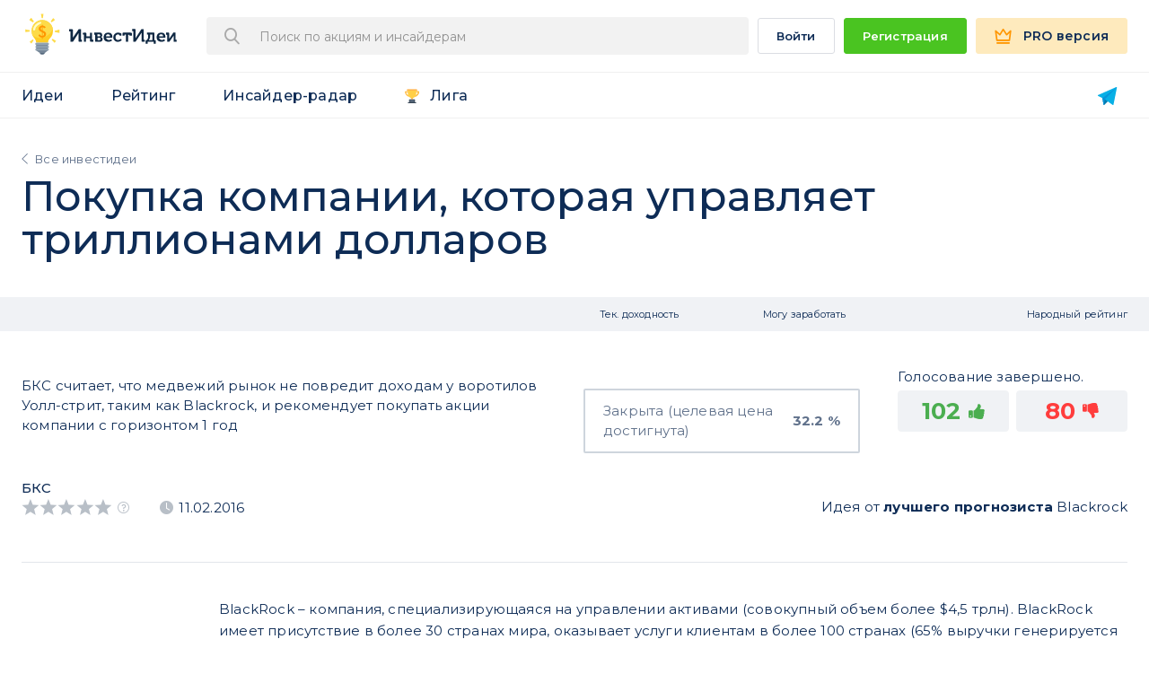

--- FILE ---
content_type: text/html; charset=UTF-8
request_url: https://invest-idei.ru/idea/pokupka-kompanii-kotoraya-upravlyaet-trillionami-dollarov-120
body_size: 41251
content:
<!DOCTYPE html>
<html lang="ru-RU" class="no-js">
<head>
    <meta name="yandex-verification" content="39d71ba74ce4f0e1" />
    <meta http-equiv="Content-Type" content="text/html; charset=utf-8">
    <meta name="apple-mobile-web-app-capable" content="yes">

    <!-- Переключение IE в последнию версию, на случай если в настройках пользователя стоит меньшая -->
    <meta http-equiv="X-UA-Compatible" content="IE=edge">
    <meta name="csrf-token" content="cIHgFpsHBNmLNzUNCWdG9v1eQePa5YZvlzexyb0d" />
    <!-- Адаптирование страницы для мобильных устройств -->
    <meta http-equiv="X-UA-Compatible" content="IE=11; IE=10; IE=9; IE=8; IE=7; IE=EDGE" />

    <!--[if IE]>
    <script async src="http://html5shiv.googlecode.com/svn/trunk/html5.js"></script>
    <![endif]-->

            <meta name="viewport" content="width=device-width, user-scalable=no">
    
    
    <title>Покупка компании, которая управляет триллионами долларов | Инвест Идеи</title>

    <meta name="title" content="Покупка компании, которая управляет триллионами долларов | Инвест Идеи">
    
    <meta name="description" content="БКС считает, что медвежий рынок не повредит доходам у воротилов Уолл-стрит, таким как Blackrock, и рекомендует покупать акции компании с горизонтом 1 год">
    

            <meta property="og:url" content="/idea/pokupka-kompanii-kotoraya-upravlyaet-trillionami-dollarov-120">
    <meta property="og:title" content="Покупка компании, которая управляет триллионами долларов | Инвест Идеи">
    <meta property="og:description" content="БКС считает, что медвежий рынок не повредит доходам у воротилов Уолл-стрит, таким как Blackrock, и рекомендует покупать акции компании с горизонтом 1 год">
    <meta property="og:type" content="website">
    <meta property="og:image" content="https://invest-idei.ru/images/upload/tickers/48ec2c2f4f045f4b1dd60a47ba050719.jpg">
    <meta property="og:site_name" content="ИнвестИдеи">
    
    
    <meta name="keywords" content="Куда вложить деньги, инвестиционные идеи, инвестидеи, инвест идеи, рейтинг брокеров, что будет с долларом, рекомендации по акциям, аналитика по акциям">
    <link rel="canonical" href="https://invest-idei.ru/idea/pokupka-kompanii-kotoraya-upravlyaet-trillionami-dollarov-120" />

    <link rel="shortcut icon" href="/favicon.ico">
    <link rel="apple-touch-icon" href="/apple-touch-icon-ipad.png">
    <link rel="apple-touch-icon" href="/apple-touch-icon-iphone.png">

    <link rel="preconnect" href="https://fonts.gstatic.com">
    <link href="https://fonts.googleapis.com/css2?family=Montserrat:wght@400;500;600;700;900&display=swap" rel="stylesheet">

    <!-- <link rel="preload" href="/fonts/svg-fonts.woff2" as="font" crossorigin="anonymous"> -->
    <link rel="preload" href="/build/fonts/app-icons-6ac174b1bc.woff" as="font" crossorigin="anonymous">

    <!-- Подключение файлов стилей -->
    
    <link rel="stylesheet" href="/build/css/app-65a4bea5d7.css">

    <!-- Google Tag Manager -->
<script>(function(w,d,s,l,i){w[l]=w[l]||[];w[l].push({'gtm.start':
        new Date().getTime(),event:'gtm.js'});var f=d.getElementsByTagName(s)[0],
        j=d.createElement(s),dl=l!='dataLayer'?'&l='+l:'';j.async=true;j.src=
        'https://www.googletagmanager.com/gtm.js?id='+i+dl+ '&gtm_auth=dd0gv48aI4ICRxO48dnzJw&gtm_preview=env-2&gtm_cookies_win=x';f.parentNode.insertBefore(j,f);
    })(window,document,'script','dataLayer','GTM-NNWDXZC');</script>
<!-- End Google Tag Manager --></head>
<body class="white-bg old " id="body">

    <!-- Google Tag Manager (noscript) -->
    <noscript><iframe src="https://www.googletagmanager.com/ns.html?id=GTM-NNWDXZC"
              height="0" width="0" style="display:none;visibility:hidden"></iframe></noscript>
    <!-- End Google Tag Manager (noscript) -->

    <div id="ui-tooltip-1" role="tooltip" class="ui-tooltip ui-widget ui-corner-all ui-widget-content">
        <div class="ui-tooltip-content"></div>
        <div class="arrow top center"></div>
    </div>

    <div id="wrapper" class="app-wrapper guest web-app">

                <header-component></header-component>

        
        <div id="container">
                <div class="app-table-container">

        <div class="app-container">
            <div class="app-statistic-title__container app-statistic-title__wbc">
                <div class="app-statistic-title__breadcrumbs">
                    <a href="/ideas">Все инвестидеи</a>
                </div>
                <h1 class="app-statistic-title">
                    Покупка компании, которая управляет триллионами долларов

                                    </h1>
            </div>
        </div>

        <div class="app-table-header">
            <div class="app-container">
                <div class="app-table app-table-v-3 app-table-page">
                    <div class="app-sm-hidden">
                        <div class="app-table-row">
                            <div class="app-table-row_table">
                                <div class="app-table-cell app-table-c-1"></div>
                                <div class="app-table-cell app-table-c-2">
                                    <div class="app-table-cell__inner">
                                        <span class="_link">Тек. доходность</span>
                                    </div>
                                </div>
                                <div class="app-table-cell app-table-c-3">
                                    <div class="app-table-cell__inner">
                                        <span class="_link">Могу заработать</span>
                                    </div>
                                </div>
                                <div class="app-table-cell app-table-c-4">
                                                                            <div class="app-table-cell__inner">
                                            <span class="_link">Народный рейтинг</span>
                                        </div>
                                                                    </div>
                            </div>
                        </div>
                    </div>
                </div>
            </div>
        </div>
        <div class="app-table-body">
            <div class="app-container">
                <div class="app-table app-table-v-3 app-table-idea app-table-page -cell-align-center">
                                            <div class="app-table-row   ">

    <div class="app-table-row_table">
        <div class="app-table-cell app-table-c-1">
            <div class="app-table-cell__inner">

                <div class="_title">

                    
                    <div class="_title-label-container">

                        
                            
                            
                            
                            
                            
                            
                            
                            
                                            </div>
                </div>

                <div class="_subtitle">
                    <span>БКС считает, что медвежий рынок не повредит доходам у воротилов Уолл-стрит, таким как Blackrock, и рекомендует покупать акции компании с горизонтом 1 год</span>
                </div>
            </div>
        </div>

        

                    <idea-technical-yield
                :is_active="false"
                :ipo="0"
                :actual_yield="32.2"
                :allocation_coefficient="1.0"
                :deal_yield="0"
                :is_paid="false"
                :is_purchased="false"
                            >
            </idea-technical-yield>
        
                    <div class="app-table-cell app-table-c-2-3">
                <div class="app-table-cell__inner">
                    <div class="app-closed-cell">
                        <div class="app-closed-cell__label">Закрыта (целевая цена достигнута)</div>
                        <div class="app-closed-cell__value">32.2 %</div>
                    </div>
                </div>
            </div>
        
        <idea-potential-yield
            :optionable="false"
            :is_active="0"
            :is_bonds="0"
            :real_yield="0"
                        :real_yield_comment="''"
            :ipo_price_is_get_target="0"
            :days_left_txt="'0 дней'"
            :type="'common'"
            :currency_code="'USD'"
            :single="1">
        </idea-potential-yield>

                    <idea-voting
                :table_mode="true"
                :believe="102"
                :not_believe="80"
                :item_id="120"
                :is_bet_on="0"
                :is_active="false"
            ></idea-voting>
        
    </div>

    <div class="app-table-row_table">
        <div class="app-table-cell__inner-row">
            <idea-extra-info
                :iis="false"
                :dividend="0"
                :earnings="0"
                :buyback="0"
                :has_buyback="0"
                :is_active="0"
                :tech_analysis="0">
            </idea-extra-info>
        </div>

        <div class="app-table-cell__inner-row">
            <div class="_bottom-info-grid">
                <div class="_bottom-info-grid__item">
                    <div class="_rating-label">
                        <a href="https://invest-idei.ru/brokers/2/statistics">БКС</a>
                    </div>
                    <div class="_rating-info">
                        <rating :rating="0" :readonly="true" :checked="true"></rating>
                        <tooltip :val="'tooltip_broker_rating'"></tooltip>
                        <span class="_rating-info-date">11.02.2016</span>
                    </div>
                </div>

                
                    <idea-best-forecasters
                        :ticker_name="'Blackrock'"
                        :ticker_id="115"
                        :ticker_has_another_active_ideas="0"
                        :ticker_another_active_ideas_count="0"
                        :has_best_forecasters="1"
                        :self_best_forecaster="1"
                        :best_forecaster_id="2"                        :ontop="0"
                        class="best-forecasters _bottom-info-grid__item">
                    </idea-best-forecasters>

                
                                    <div class="_bottom-info-grid__item">
                                                                    </div>
                
            </div>
        </div>
    </div>

    
    
            <div class="app-table-cell__info app-table-info-without-array single">
            <div class="_ideas-info clearfix">

            <div class="_ideas-info__left">

                                    <div class="idea-info-tickers">
                                                    <a class="idea-info-tickers__item" href="/stocks/BLK">
                                                                    <img class="idea-info-tickers__logo" src="/images/upload/tickers/48ec2c2f4f045f4b1dd60a47ba050719.jpg" alt="">
                                                                <span class="idea-info-tickers__ticker-name">Blackrock (BLK)</span>
                            </a>
                                            </div>

                    
                            </div>

            <div class="_ideas-info__right">

                
                BlackRock – компания, специализирующаяся на управлении активами (совокупный объем более $4,5 трлн). BlackRock имеет присутствие в более 30 странах мира, оказывает услуги клиентам в более 100 странах (65% выручки генерируется американским бизнесом, 30% - европейским подразделением). Продуктовая линейка BlackRock представлена портфелями, включающими как традиционные классы активов (акции, инструменты с фиксированной доходностью), так альтернативные (фонды прямых инвестиций). Компания управляет крупнейшей в мире линейкой ETFs - iShares. Помимо бизнеса по управлению активами, BlackRock оказывает ряд консультационных услуг (BlackRock Solutions), в том числе и в области оценки и риск-менеджмента непубличных активов, реструктуризации проблемных инвестиций (платформы FMA и Aladdin).<br><br><b>Отчетность за 4К15 выглядят сильно</b>, платформа iShares продолжила демонстрировать впечатляющие результаты. Падение операционной маржи было вызвано единовременными расходами на M&A сделки, а платформа iShares ETF вновь показала отличные темпы роста - чистые поступления средств в AUM составили $54 млрд в 4К15, при этом $60 млрд пришло в iShares ETFs (рост +13% г/г). Менеджмент также объявил об увеличении уровня дивидендных выплат на 5%.
<br><br>
<b>iShares ETFs – «флагманский» продукт компании, ключевой драйвер роста бизнеса.</b> Платформа iShares является ключевым драйвером как роста выручки, так увеличения маржи BlackRock:
<br><br>
1) Несмотря на то, что объем AuM (активы под управлением) уже превысил $1 трлн, iShares продолжают демонстрировать рост более 10% г/г. Учитывая растущую популярность ETF в мире (по оценкам BlackRock, уровень комиссий в iShares в среднем в 10 раз ниже, чем в классических фондах взаимных инвестиций), даже по самым консервативным оценкам CAGR AuM iShares за следующие три года превысит 20%, а абсолютный объем AuM достигнет $1,5 трлн. По результатам за 4К15, темпы роста iShares превысили прогнозы и мы ожидаем, что за этим последуют повышения целевых цен BlackRock со стороны инвестдомов.
<br><br>
2) Помимо высоких темпов роста, уровень маржинальности сегмента iShares выше, чем по остальному бизнесу BlackRock: операционная маржа iShares превышает 47%, тогда как операционная маржа всего бизнеса BlackRock - менее 40%. Таким образом, рост AuM iShares будет оказывать мультипликативный эффект на EPS BlackRock.
<br><br>
BlackRock Solutions – «защитный» сегмент бизнеса. Консалтинговый сегмент BlackRock Solutions (FMA/Aladdin) имеет лидирующие позиции в области оценки и риск-менеджмента непубличных активов, а также реструктуризации проблемных инвестиций, то есть в области тех услуг, которые становятся особенно востребованными в периоды рецессий и коррекций на финансовых рынках. События вокруг Bear Stearns, AIG, Bank of Ireland в свое время существенно увеличили выручку BlackRock Solutions – таким образом, данный сегмент добавляет «защитных» качеств акциям BlackRock. Кроме того, маржа BlackRock Solutions (FMA/Aladdin) существенно выше, чем у всей группы BlackRock (50% против 39%).
<br><br>
Активные стратегии, сегменты Fixed Income Active, Alternatives и Fundamental Equity, также показывают сильные результаты. Отчетность за 4К15 показала, что сегменты Fixed Income Active и Alternatives (альтернативные классы активов) продолжили показывать хорошие результаты. Сегмент Fundamental Equity был реформирован в 2012 году после неудовлетворительных результатов – сейчас же более 95% его фондов превзошли результаты бенчмарка/медианы конкурентов на горизонте года/трех лет/пяти лет.
<br><br>
Акции BlackRock торгуются с forward P/E в 15x, на уровне других asset management компаний. Мы считаем, что учитывая наличие двух быстрорастущих и высокомаржинальных сегментов (iShares и BlackRock Solutions), акции BlackRock должны торговаться с премией к своим аналогам.<br><br><a href="http://bcs-express.ru/investidei/blk/pokupka-kompanii-kotoraia-upravliaet-trillionami-dollarov">Подробнее на сайте брокера</a>

                            </div>

                            <div class="_ideas-info__right overflow-visible">
                    <div class="app-tc-view">

                        <div class="app-tc-grid" :data-footer="'Итоговая доходность 32.2%'">
                            <div class="app-tc-grid__item">
                                                                    <div class="app-tc-grid__item-title">Цена открытия <tooltip :val="'tooltip_open_price'"></tooltip></div>
                                                                <div class="app-tc-grid__item-subtitle">11&nbsp;февраля&nbsp;2016</div>
                                <div class="app-tc-grid__item-info">

                                    <div class="app-tc-grid__item-label">
                                        295 <span>USD</span>
                                    </div>

                                                                            <div class="app-tc-grid__item-progress cl-green  ">
                                            <span class="cl-green  ">
                                                +32.2%
                                            </span>
                                        </div>
                                                                    </div>
                            </div>

                        
                        
                                                    <div class="app-tc-grid__item ">

                                                                    <div class="app-tc-grid__item-title">Цена закрытия <tooltip :val="'tooltip_close_price'"></tooltip></div>
                                
                                <div class="app-tc-grid__item-subtitle">08&nbsp;декабря&nbsp;2016</div>
                                <div class="app-tc-grid__item-info">
                                    <div class="app-tc-grid__item-label" >
                                        <span>390</span>&nbsp;<span>USD</span>
                                    </div>
                                </div>
                            </div>
                                            </div>

                    <div class="bet-wrapper">
                                                    <idea-voting
                                :table_mode="true"
                                :believe="102"
                                :not_believe="80"
                                :item_id="120"
                                :is_bet_on="0"
                                :is_active="false"
                            ></idea-voting>
                                            </div>

                    </div>

                    <div class="_bottom-info-grid">

                                                    <idea-best-forecasters
                                    :ticker_name="'Blackrock'"
                                    :ticker_id="115"
                                    :ticker_has_another_active_ideas="0"
                                    :ticker_another_active_ideas_count="0"
                                    :has_best_forecasters="1"
                                    :self_best_forecaster="1"
                                    :best_forecaster_id="2"                                    :ontop="1"
                                    class="best-forecasters _bottom-info-grid__item">
                            </idea-best-forecasters>
                        
                        <div class="_bottom-info-grid__item">
                            
                                                    </div>
                    </div>
                </div>
                    </div>
    </div>
    
    
</div>

    <pro-plans :m1_plan_id="1075" :m12_plan_id="1067"></pro-plans>
                    
                                    </div>

                                    <ads-block :block="'idea_view'" />
                
            </div>
        </div>

            </div>
            <div class="p-container">
                            </div>
        </div>

        
        <section class="app-page-section app-page-section__center app-page-section__cmn-indent app-page-section__cl-d">
    <div class="app-page-section__header">
        <h2 class="app-page-section__title">Инвесторы говорят</h2>
        <div class="app-page-section__subtitle">Отзывы наших пользователей</div>
    </div>

    <div class="app-container">
        <reviews-slider />
    </div>

            <div class="app-page-section__tools">
                            <a href="/auth/register?redirect_url=/idea/pokupka-kompanii-kotoraya-upravlyaet-trillionami-dollarov-120"
                   class="app-button-green app-button-size__large"
                   onclick="dataLayer.push({'event': 'click_register', 'cta_block': 'footer_reviews'});"><span>Стать успешным инвестором</span>
                </a>
                    </div>
    </section>        <footer id="footer" class="app-footer app-footer--dark">
    <div class="app-container">
        <div class="app-footer-container">
            <div class="_i2">

                
                <a target="_blank"
                   href="/subscription/plans/telegram"
                   class="app-telegram-bot app-footer-indent"
                   onclick="dataLayer.push({'event': 'click_telegram_bot', 'cta_block': 'footer'});">
                    <img src="/img/telegram-bot.png" srcset="/img/telegram-bot-x2.png 2x"  alt="logo" /> Инвест-Идеи в Телеграм</a>
            </div>
            <div class="_i1">
                <nav class="app-footer-nav">
                    <div class="app-footer-nav__col">
                        <a class="app-footer-nav__link" href="https://invest-idei.ru/about">о сервисе</a>
                        <a class="app-footer-nav__link" href="/contests-for-analysts">Конкурсы для аналитиков</a>
                        <a class="app-footer-nav__link" href="https://invest-idei.ru/brokers/info">Брокерам и аналитикам</a>
                        <a class="app-footer-nav__link" href="/affiliate">Партнерская программа</a>
                                            </div>

                    <div class="app-footer-nav__col">
                        <a href="/terms" class="app-footer-nav__link">Юридическая информация</a>
                        <a href="/faq" class="app-footer-nav__link">справка</a>
                        <a href="mailto:ik@invest-idei.ru" class="app-footer-nav__link">Написать</a>
                        <a class="app-footer-nav__link" href="/subscription/plans">Тарифы</a>
                        <a target="_blank" class="app-footer-nav__link" href="https://investidei.userecho.com/communities/1-invest-ideiru">Пожелания</a>
                    </div>

                    <div class="app-footer-nav__col">
                        <a class="app-footer-nav__link" href="/ideas">Инвест Идеи</a>
                        <a class="app-footer-nav__link" href="/brokers/statistics">Статистика</a>
                        <a class="app-footer-nav__link" href="/insider-radar/deals">Инсайдер-радар</a>
                                            </div>
                </nav>
                <div class="app-footer-social app-footer-indent">
                                    </div>
            </div>
        </div>
        <div class="app-footer-info">
            Вся информация на сайте invest-idei.ru (далее - Сайт) носит исключительно образовательный и научный характер и не является рекомендацией или предложением к совершению сделок с финансовыми инструментами. Вы можете следовать или не следовать прогнозам на свой страх и риск. Компании и аналитики, прогнозы которых размещены на сайте invest-idei.ru, являются независимыми от создателей сайта лицами. Сайт invest-idei.ru является агрегатором информации, размещенной указанными лицами на интернет-ресурсах и в прочих источниках, а также публичных данных о сделках с ценными бумагами или другими финансовыми инструментами. Клиенты брокеров могут получать по подписке иные рекомендации, а также раньше или позже того, как они были опубликованы на Сайте. Сайт invest-idei.ru не берет на себя обязательство корректировать аналитические данные и инвестиционные идеи в связи с утратой актуальности содержащейся в них информации, а также при выявлении несоответствия приводимых данных действительности. Администрация invest-idei.ru не несет ответственности за содержание и последствия использования размещенной информации, в том числе за любые возможные убытки от сделок с финансовыми инструментами. <br>Сайт invest-idei.ru не участвует во взаимоотношениях пользователей сайта и инвестиционных компаний и аналитиков, предоставляя только сервис публикации и отслеживания инвестиционных идей.<br>Если Вы не согласны с данными условиями, немедленно покиньте Сайт и не используйте размещенную на нем информацию.
        </div>
    </div>
</footer>
        
                        <drawers></drawers>
        
        <permission-dialog></permission-dialog>
        <submit-application></submit-application>

            </div>

    <script>window.ii = window.ii || {};ii.user = {"is_guest":true};ii.device = {"is_mobile":false};ii.app = {"config":{"base_url":"https:\/\/invest-idei.ru","logout_url":"https:\/\/invest-idei.ru\/auth\/logout","login_url":"https:\/\/invest-idei.ru\/auth\/login","home_url":"https:\/\/invest-idei.ru","idei_url":"https:\/\/invest-idei.ru\/ideas","stat_url":"https:\/\/invest-idei.ru\/brokers\/statistics","insider_url":"https:\/\/invest-idei.ru\/insider-radar\/deals","youtube_url":"https:\/\/www.youtube.com\/channel\/UCPN82Jabsg4kOqvxo2iAZQg","alisa_url":"https:\/\/dialogs.yandex.ru\/store\/skills\/b390f50f-invest-idei\/activate?deeplink=true","plans_url":"https:\/\/invest-idei.ru\/subscription\/plans","telegram_bot_url":"https:\/\/telegram.me\/investideibot","telegram_bot_start_url":"https:\/\/telegram.me\/investideibot?start","telegram_bot_url_after_auth":"https:\/\/telegram.me\/Investideibot?start=after_auth","social":{"vk_login":"https:\/\/invest-idei.ru\/login\/vkontakte","fb_login":"https:\/\/invest-idei.ru\/login\/facebook","google_login":"https:\/\/invest-idei.ru\/login\/google"},"subscription":{"plans":{"1016":{"id":1016,"planCode":"m12","bot":false,"duration_months":12,"duration_days":365,"duration":365,"cost":3588,"amount":3588,"monthlyCost":"299","description":"\u0413\u043e\u0434\u043e\u0432\u0430\u044f PRO \u043f\u043e\u0434\u043f\u0438\u0441\u043a\u0430 299 \u0440\u0443\u0431 \/ \u043c\u0435\u0441.","discountPercentage":"40","discount":"2400","recurrent":true,"enabled":true},"1033":{"id":1033,"planCode":"m99","bot":false,"duration_months":0,"duration_days":0,"duration":0,"cost":"16 990","amount":16990,"monthlyCost":"0","description":"PRO \u0434\u043e\u0441\u0442\u0443\u043f \u043d\u0430\u0432\u0441\u0435\u0433\u0434\u0430.","discountPercentage":0,"discount":0,"recurrent":false,"best_offer":false,"enabled":true},"1055":{"id":1055,"planCode":"m3","bot":false,"duration_months":3,"duration_days":90,"duration":90,"cost":1677,"amount":1677,"monthlyCost":"559","description":"3 \u043c\u0435\u0441\u044f\u0446\u0430 PRO \u043f\u043e\u0434\u043f\u0438\u0441\u043a\u0430 559 \u0440\u0443\u0431 \/ \u043c\u0435\u0441.","discountPercentage":null,"discount":null,"recurrent":true,"best_offer":false,"enabled":true},"1056":{"id":1056,"planCode":"m12","bot":false,"duration_months":12,"duration_days":365,"duration":365,"cost":4668,"amount":4668,"monthlyCost":"389","description":"\u0413\u043e\u0434\u043e\u0432\u0430\u044f PRO \u043f\u043e\u0434\u043f\u0438\u0441\u043a\u0430 389 \u0440\u0443\u0431 \/ \u043c\u0435\u0441.","discountPercentage":30,"discount":null,"recurrent":true,"enabled":true},"1057":{"id":1057,"planCode":"telegram_bot_m12","bot":true,"duration":365,"duration_months":12,"cost":1788,"amount":1788,"monthlyCost":"149","description":"\u0413\u043e\u0434\u043e\u0432\u0430\u044f \u043f\u043e\u0434\u043f\u0438\u0441\u043a\u0430 \u043d\u0430 Telegram \u0431\u043e\u0442 149 \u0440\u0443\u0431. \/ \u043c\u0435\u0441.","discountPercentage":0,"discount":0,"recurrent":true,"enabled":true},"1062":{"id":1062,"planCode":"m99","bot":false,"duration_months":0,"duration_days":0,"duration":0,"cost":"15 900","amount":15900,"monthlyCost":"0","description":"PRO \u0434\u043e\u0441\u0442\u0443\u043f \u043d\u0430\u0432\u0441\u0435\u0433\u0434\u0430.","discountPercentage":0,"discount":0,"recurrent":false,"best_offer":false,"enabled":true},"1058":{"id":1058,"planCode":"m3","bot":false,"duration_months":3,"duration_days":90,"duration":90,"cost":3447,"amount":3447,"monthlyCost":"1149","description":"3 \u043c\u0435\u0441\u044f\u0446\u0430 PRO \u043f\u043e\u0434\u043f\u0438\u0441\u043a\u0430 1149 \u0440\u0443\u0431 \/ \u043c\u0435\u0441.","discountPercentage":null,"discount":null,"recurrent":true,"best_offer":false,"enabled":true},"1059":{"id":1059,"planCode":"m12","bot":false,"duration_months":12,"duration_days":365,"duration":365,"cost":9588,"amount":9588,"monthlyCost":"799","description":"\u0413\u043e\u0434\u043e\u0432\u0430\u044f PRO \u043f\u043e\u0434\u043f\u0438\u0441\u043a\u0430 799 \u0440\u0443\u0431 \/ \u043c\u0435\u0441.","discountPercentage":30,"discount":null,"recurrent":true,"enabled":true},"1060":{"id":1060,"planCode":"telegram_bot_m12","bot":true,"duration":90,"duration_months":3,"cost":3588,"amount":3588,"monthlyCost":"299","description":"3 \u043c\u0435\u0441\u044f\u0446\u0430 \u043f\u043e\u0434\u043f\u0438\u0441\u043a\u0430 \u043d\u0430 Telegram \u0431\u043e\u0442 299 \u0440\u0443\u0431 \/ \u043c\u0435\u0441.","discountPercentage":0,"discount":0,"recurrent":true,"enabled":true},"1061":{"id":1061,"planCode":"m99","bot":false,"duration_months":0,"duration_days":0,"duration":0,"cost":"29 990","amount":29990,"monthlyCost":"0","description":"PRO \u0434\u043e\u0441\u0442\u0443\u043f \u043d\u0430\u0432\u0441\u0435\u0433\u0434\u0430.","discountPercentage":0,"discount":0,"recurrent":false,"best_offer":false,"enabled":true},"1063":{"id":1063,"planCode":"m12s","bot":false,"duration_months":12,"duration_days":365,"duration":365,"cost":2988,"amount":2988,"monthlyCost":"249","description":"\u0413\u043e\u0434\u043e\u0432\u0430\u044f PRO \u043f\u043e\u0434\u043f\u0438\u0441\u043a\u0430 249 \u0440\u0443\u0431 \/ \u043c\u0435\u0441.","discountPercentage":"35","discount":"1680","recurrent":true,"enabled":true},"1064":{"id":1064,"planCode":"m12s","bot":false,"duration_months":12,"duration_days":365,"duration":365,"cost":5988,"amount":5988,"monthlyCost":"499","description":"\u0413\u043e\u0434\u043e\u0432\u0430\u044f PRO \u043f\u043e\u0434\u043f\u0438\u0441\u043a\u0430 499 \u0440\u0443\u0431 \/ \u043c\u0435\u0441.","discountPercentage":"40","discount":"3600","recurrent":true,"enabled":true},"1065":{"id":1065,"planCode":"ingosstrach_m1","bot":false,"duration":30,"duration_months":1,"cost":399,"amount":399,"monthlyCost":"399","description":"PRO \u0418\u043d\u0433\u043e\u0441\u0441\u0442\u0440\u0430\u0445 \u043f\u043e\u0434\u043f\u0438\u0441\u043a\u0430 399 \u0440\u0443\u0431 \/ \u043c\u0435\u0441.","discountPercentage":0,"discount":0,"recurrent":true,"enabled":true},"1066":{"id":1066,"planCode":"m3","bot":false,"duration_months":3,"duration_days":90,"duration":90,"cost":1977,"amount":1977,"monthlyCost":"659","description":"3 \u043c\u0435\u0441\u044f\u0446\u0430 PRO \u043f\u043e\u0434\u043f\u0438\u0441\u043a\u0430 659 \u0440\u0443\u0431 \/ \u043c\u0435\u0441.","discountPercentage":null,"discount":null,"recurrent":true,"best_offer":false,"enabled":true},"1067":{"id":1067,"planCode":"m12","bot":false,"duration_months":12,"duration_days":365,"duration":365,"cost":5868,"amount":5868,"monthlyCost":"489","description":"\u0413\u043e\u0434\u043e\u0432\u0430\u044f PRO \u043f\u043e\u0434\u043f\u0438\u0441\u043a\u0430 489 \u0440\u0443\u0431 \/ \u043c\u0435\u0441.","discountPercentage":20,"discount":null,"recurrent":true,"enabled":true},"1068":{"id":1068,"planCode":"telegram_bot_m12","bot":true,"duration":365,"duration_months":12,"cost":2388,"amount":2388,"monthlyCost":"199","description":"\u0413\u043e\u0434\u043e\u0432\u0430\u044f \u043f\u043e\u0434\u043f\u0438\u0441\u043a\u0430 \u043d\u0430 Telegram \u0431\u043e\u0442 199 \u0440\u0443\u0431. \/ \u043c\u0435\u0441.","discountPercentage":0,"discount":0,"recurrent":true,"enabled":true},"1075":{"id":1075,"planCode":"m1","bot":false,"duration":30,"duration_months":1,"cost":595,"amount":595,"monthlyCost":"595","description":"\u041c\u0435\u0441\u044f\u0447\u043d\u0430\u044f PRO \u043f\u043e\u0434\u043f\u0438\u0441\u043a\u0430 595 \u0440\u0443\u0431 \/ \u043c\u0435\u0441.","discountPercentage":0,"discount":0,"recurrent":true,"enabled":true},"1069":{"id":1069,"planCode":"m3","bot":false,"duration_months":3,"duration_days":90,"duration":90,"cost":3957,"amount":3957,"monthlyCost":"1319","description":"3 \u043c\u0435\u0441\u044f\u0446\u0430 PRO \u043f\u043e\u0434\u043f\u0438\u0441\u043a\u0430 1319 \u0440\u0443\u0431 \/ \u043c\u0435\u0441.","discountPercentage":null,"discount":null,"recurrent":true,"best_offer":false,"enabled":true},"1070":{"id":1070,"planCode":"m12","bot":false,"duration_months":12,"duration_days":365,"duration":365,"cost":11748,"amount":11748,"monthlyCost":"979","description":"\u0413\u043e\u0434\u043e\u0432\u0430\u044f PRO \u043f\u043e\u0434\u043f\u0438\u0441\u043a\u0430 979 \u0440\u0443\u0431 \/ \u043c\u0435\u0441.","discountPercentage":30,"discount":null,"recurrent":true,"enabled":true},"1071":{"id":1071,"planCode":"telegram_bot_m12","bot":true,"duration":90,"duration_months":3,"cost":4788,"amount":4788,"monthlyCost":"399","description":"3 \u043c\u0435\u0441\u044f\u0446\u0430 \u043f\u043e\u0434\u043f\u0438\u0441\u043a\u0430 \u043d\u0430 Telegram \u0431\u043e\u0442 399 \u0440\u0443\u0431 \/ \u043c\u0435\u0441.","discountPercentage":0,"discount":0,"recurrent":true,"enabled":true},"1077":{"id":1077,"planCode":"telegram_bot_m1","bot":true,"duration":30,"duration_months":1,"cost":99,"amount":99,"monthlyCost":"99","description":"\u041c\u0435\u0441\u044f\u0447\u043d\u0430\u044f PRO \u043f\u043e\u0434\u043f\u0438\u0441\u043a\u0430 99 \u0440\u0443\u0431 \/ \u043c\u0435\u0441.","discountPercentage":0,"discount":0,"recurrent":true,"enabled":true},"1072":{"id":1072,"planCode":"m12s","bot":false,"duration_months":12,"duration_days":365,"duration":365,"cost":4188,"amount":4188,"monthlyCost":"349","description":"\u0413\u043e\u0434\u043e\u0432\u0430\u044f PRO \u043f\u043e\u0434\u043f\u0438\u0441\u043a\u0430 349 \u0440\u0443\u0431 \/ \u043c\u0435\u0441.","discountPercentage":"35","discount":"1680","recurrent":true,"enabled":true},"1073":{"id":1073,"planCode":"m12s","bot":false,"duration_months":12,"duration_days":365,"duration":365,"cost":7188,"amount":7188,"monthlyCost":"599","description":"\u0413\u043e\u0434\u043e\u0432\u0430\u044f PRO \u043f\u043e\u0434\u043f\u0438\u0441\u043a\u0430 599 \u0440\u0443\u0431 \/ \u043c\u0435\u0441.","discountPercentage":"40","discount":"4560","recurrent":true,"enabled":true}},"promocode_access_only":false,"special_plans":{"1066":1072,"1067":1072,"1069":1073,"1070":1073},"premium_countries":[]},"payments":{"cloudpayments":{"public_id":"pk_cf998f7f57d5a9185c7a8457a9ce3","billing_update_url":"https:\/\/orders.cloudpayments.ru\/s\/update\/"}},"pro_features":["weekly_newsletter","ii.filters.saved","ii.filters.analyst.min_rating","ii.filters.analyst.stat","ii.filters.analyst.licenced","ii.filters.idea.growth_factors","ii.filters.idea.risk","ii.filters.idea.currency","ii.filters.idea.active_id","ii.filters.idea.status","ii.filters.idea.potential_yield","ii.filters.idea.horizon","ii.filters.idea.protective","ii.filters.time.calendar","ii.filters.sort","ii.export","ii.portfolio_add_many_ideas","ii.best_forecasters","stock.forecast","ir.unlimited_deals","ir.filters.type.deal_type","ir.filters.type.search","ir.filters.time.period","ir.filters.time.calendar","ir.sort","ir.export","ir.diagrams","fond_radar.stock","fond_radar.managers_mood","fond_radar.invest_dynamic","fond_radar.activity_burst","fond_radar.fonds_amount","fond_radar.fonds_year_profit","fond_radar.funds","fond_radar.sort","fond_radar.fund_view"],"env":"production","recaptcha_key":"6Le4XvQUAAAAAHDxMdofeXfcJ936T6PVmUuFIzcB"}};</script>
    <script src="/js/vue-app-hybrid.js?id=ad0abf993cf95cbdac4b"></script>
    
    <!-- Google Tag Manager (noscript) -->
    <noscript><iframe src="https://www.googletagmanager.com/ns.html?id=GTM-NNWDXZC&gtm_auth=dd0gv48aI4ICRxO48dnzJw&gtm_preview=env-2&gtm_cookies_win=x" height="0" width="0" style="display:none;visibility:hidden"></iframe></noscript>
<!-- End Google Tag Manager (noscript) -->            
    <form id="logout" method="POST" action="/logout" style="display: none;"></form>

</body>
</html>